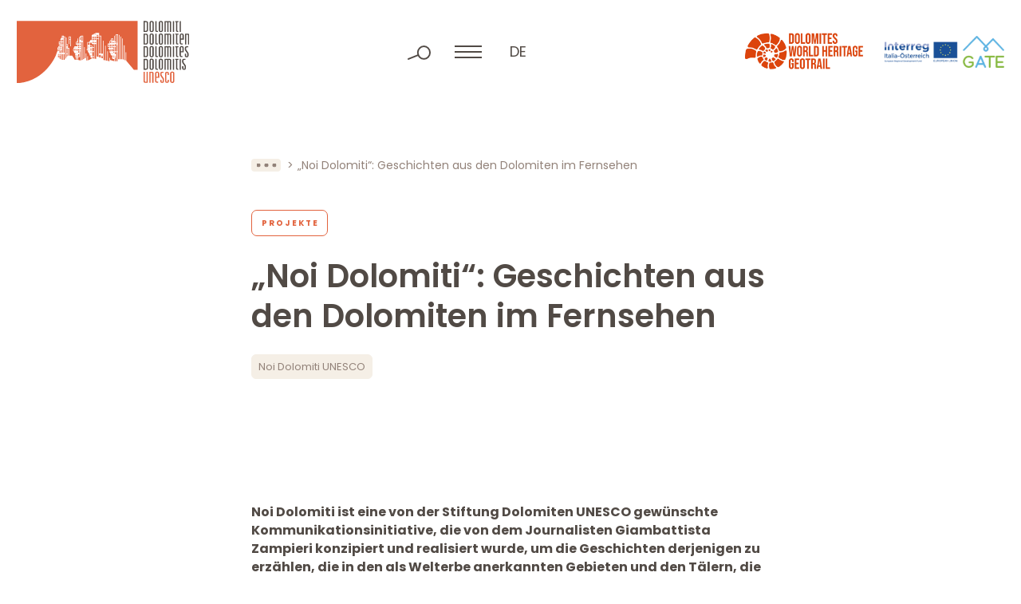

--- FILE ---
content_type: text/html; charset=UTF-8
request_url: https://www.dolomitiunesco.info/de/aktivitaeten/noi-dolomiti-unesco
body_size: 10627
content:
<!DOCTYPE html>
<html lang="de-DE" class="no-js">
<head>
	<meta http-equiv="Content-Type" content="text/html; charset=utf-8" />
	<meta name="viewport" content="width=device-width,initial-scale=1" />
	<meta name="format-detection" content="telephone=no" />
	<meta name='robots' content='index, follow, max-image-preview:large, max-snippet:-1, max-video-preview:-1' />
<link rel="alternate" hreflang="en" href="https://www.dolomitiunesco.info/en/activities/noi-dolomiti-unesco" />
<link rel="alternate" hreflang="de" href="https://www.dolomitiunesco.info/de/aktivitaeten/noi-dolomiti-unesco" />
<link rel="alternate" hreflang="it" href="https://www.dolomitiunesco.info/attivita/noi-dolomiti-unesco" />
<link rel="alternate" hreflang="x-default" href="https://www.dolomitiunesco.info/attivita/noi-dolomiti-unesco" />

	<!-- This site is optimized with the Yoast SEO plugin v26.1.1 - https://yoast.com/wordpress/plugins/seo/ -->
	<title>Noi Dolomiti UNESCO: Geschichten aus den Dolomiten im Fernsehen</title>
	<meta name="description" content="Noi Dolomiti UNESCO ist eine Webserie, um die Geschichten derjenigen zu erzählen, die in den Dolomiten leben und arbeiten." />
	<meta property="og:locale" content="de_DE" />
	<meta property="og:type" content="article" />
	<meta property="og:title" content="Noi Dolomiti UNESCO: Geschichten aus den Dolomiten im Fernsehen" />
	<meta property="og:description" content="Noi Dolomiti UNESCO ist eine Webserie, um die Geschichten derjenigen zu erzählen, die in den Dolomiten leben und arbeiten." />
	<meta property="og:url" content="https://www.dolomitiunesco.info/de/aktivitaeten/noi-dolomiti-unesco" />
	<meta property="og:site_name" content="Dolomiten UNESCO Welterbe" />
	<meta property="article:modified_time" content="2025-10-15T09:17:29+00:00" />
	<meta property="og:image" content="https://www.dolomitiunesco.info/wp-content/uploads/2018/08/noi-dolomiti-unesco.jpg" />
	<meta property="og:image:width" content="2250" />
	<meta property="og:image:height" content="1130" />
	<meta property="og:image:type" content="image/jpeg" />
	<meta name="twitter:card" content="summary_large_image" />
	<meta name="twitter:label1" content="Geschätzte Lesezeit" />
	<meta name="twitter:data1" content="7 Minuten" />
	<script type="application/ld+json" class="yoast-schema-graph">{"@context":"https://schema.org","@graph":[{"@type":"WebPage","@id":"https://www.dolomitiunesco.info/de/aktivitaeten/noi-dolomiti-unesco","url":"https://www.dolomitiunesco.info/de/aktivitaeten/noi-dolomiti-unesco","name":"Noi Dolomiti UNESCO: Geschichten aus den Dolomiten im Fernsehen","isPartOf":{"@id":"https://www.dolomitiunesco.info/de#website"},"primaryImageOfPage":{"@id":"https://www.dolomitiunesco.info/de/aktivitaeten/noi-dolomiti-unesco#primaryimage"},"image":{"@id":"https://www.dolomitiunesco.info/de/aktivitaeten/noi-dolomiti-unesco#primaryimage"},"thumbnailUrl":"https://www.dolomitiunesco.info/wp-content/uploads/2018/08/noi-dolomiti-unesco.jpg","datePublished":"2018-08-09T11:31:35+00:00","dateModified":"2025-10-15T09:17:29+00:00","description":"Noi Dolomiti UNESCO ist eine Webserie, um die Geschichten derjenigen zu erzählen, die in den Dolomiten leben und arbeiten.","breadcrumb":{"@id":"https://www.dolomitiunesco.info/de/aktivitaeten/noi-dolomiti-unesco#breadcrumb"},"inLanguage":"de","potentialAction":[{"@type":"ReadAction","target":["https://www.dolomitiunesco.info/de/aktivitaeten/noi-dolomiti-unesco"]}]},{"@type":"ImageObject","inLanguage":"de","@id":"https://www.dolomitiunesco.info/de/aktivitaeten/noi-dolomiti-unesco#primaryimage","url":"https://www.dolomitiunesco.info/wp-content/uploads/2018/08/noi-dolomiti-unesco.jpg","contentUrl":"https://www.dolomitiunesco.info/wp-content/uploads/2018/08/noi-dolomiti-unesco.jpg","width":2250,"height":1130,"caption":"Der Journalist Giambattista Zampieri und der Glaziologe Jacopo"},{"@type":"BreadcrumbList","@id":"https://www.dolomitiunesco.info/de/aktivitaeten/noi-dolomiti-unesco#breadcrumb","itemListElement":[{"@type":"ListItem","position":1,"name":"Home","item":"https://www.dolomitiunesco.info/de"},{"@type":"ListItem","position":2,"name":"Aktivitäten","item":"https://www.dolomitiunesco.info/de/aktivitaeten"},{"@type":"ListItem","position":3,"name":"„Noi Dolomiti“: Geschichten aus den Dolomiten im Fernsehen"}]},{"@type":"WebSite","@id":"https://www.dolomitiunesco.info/de#website","url":"https://www.dolomitiunesco.info/de","name":"Dolomiten UNESCO Welterbe","description":"Offizielle Webseite des Dolomiten UNESCO Welterbes","potentialAction":[{"@type":"SearchAction","target":{"@type":"EntryPoint","urlTemplate":"https://www.dolomitiunesco.info/de?s={search_term_string}"},"query-input":{"@type":"PropertyValueSpecification","valueRequired":true,"valueName":"search_term_string"}}],"inLanguage":"de"}]}</script>
	<!-- / Yoast SEO plugin. -->


<style id='classic-theme-styles-inline-css' type='text/css'>
/*! This file is auto-generated */
.wp-block-button__link{color:#fff;background-color:#32373c;border-radius:9999px;box-shadow:none;text-decoration:none;padding:calc(.667em + 2px) calc(1.333em + 2px);font-size:1.125em}.wp-block-file__button{background:#32373c;color:#fff;text-decoration:none}
</style>
<link rel='stylesheet' id='cooke_madeincima_main-css' href='https://www.dolomitiunesco.info/wp-content/plugins/cookie-madeincima/cookie-madeincima.css?ver=6.8.3' type='text/css' media='all' />
<link rel='stylesheet' id='flickity-css-css' href='https://www.dolomitiunesco.info/wp-content/themes/dolomitiunesco/css/vendors/flickity.min.css?ver=1761727367' type='text/css' media='all' />
<link rel='stylesheet' id='fancybox-style-css' href='https://www.dolomitiunesco.info/wp-content/themes/dolomitiunesco/css/vendors/jquery.fancybox.min.css?ver=1761727367' type='text/css' media='all' />
<link rel='stylesheet' id='style-css' href='https://www.dolomitiunesco.info/wp-content/themes/dolomitiunesco/style.css?ver=1761727367' type='text/css' media='all' />
<script type="text/javascript" id="wpml-cookie-js-extra">
/* <![CDATA[ */
var wpml_cookies = {"wp-wpml_current_language":{"value":"de","expires":1,"path":"\/"}};
var wpml_cookies = {"wp-wpml_current_language":{"value":"de","expires":1,"path":"\/"}};
/* ]]> */
</script>
<script type="text/javascript" src="https://www.dolomitiunesco.info/wp-content/plugins/sitepress-multilingual-cms/res/js/cookies/language-cookie.js?ver=482900" id="wpml-cookie-js" defer="defer" data-wp-strategy="defer"></script>
<script type="text/javascript" src="https://www.dolomitiunesco.info/wp-content/themes/dolomitiunesco/js/jquery.min.js?ver=1761727367" id="jquery-js"></script>
<script type="text/javascript" id="cookie_madeincima_main-js-extra">
/* <![CDATA[ */
var config = {"currentPolicyVersion":"0cbec5a7d63f373d97c3","cookieUserUniqueID":"610a8906799ba9e83e5e","cookieName":"cm_cookie_dolomiti-patrimonio-mondiale-unesco","cookieUrlSite":"https:\/\/www.dolomitiunesco.info","cookieAjaxEndpoint":"https:\/\/www.dolomitiunesco.info\/wp-admin\/admin-ajax.php","cookieAjaxPrintFunction":"mc_print_cookie_notice_preferences","cookiePrivacyUrl":"","cookiePosition":"top","cookieActivation":"a","cookieMainContainerClasses":"","cookieBodyClasses":"","cookieOnlyTech":"1","cookieSiteMode":"live","cookieTracker":"matomo","cookieErrorMessage":"This content is disabled because you didn't authorize cookies.","cookieDefaultLanguage":"it","cookieCurrentLanguage":"de","cookieCatGranulari":"","cookieUserPreferencesNonce":"413dc3e40a"};
var cm_cookies_map = {"629":{"script_id":"629","event":"mic_activator_prima_parte","monitor_id":"","cookies":{"630":{"status":true},"665":{"status":true}}},"614":{"script_id":"614","event":"mic_activator_youtube_no_cookie","monitor_id":"","cookies":{"635":{"status":true}}},"696":{"script_id":"696","event":"mic_activator_prima_parte","monitor_id":"","cookies":{"697":{"status":true},"732":{"status":true}}},"681":{"script_id":"681","event":"mic_activator_youtube_no_cookie","monitor_id":"","cookies":{"702":{"status":true}}},"562":{"script_id":"562","event":"mic_activator_prima_parte","monitor_id":"","cookies":{"563":{"status":true},"598":{"status":true}}},"547":{"script_id":"547","event":"mic_activator_youtube_no_cookie","monitor_id":"","cookies":{"568":{"status":true}}}};
var cm_cookies_hashed = ["a0e5ac914c2fe5ef306085f5221d2de0"];
/* ]]> */
</script>
<script type="text/javascript" src="https://www.dolomitiunesco.info/wp-content/plugins/cookie-madeincima/cookie-madeincima.jquery.js?ver=6.8.3" id="cookie_madeincima_main-js"></script>
<link rel="https://api.w.org/" href="https://www.dolomitiunesco.info/de/wp-json/" /><link rel="alternate" title="oEmbed (JSON)" type="application/json+oembed" href="https://www.dolomitiunesco.info/de/wp-json/oembed/1.0/embed?url=https%3A%2F%2Fwww.dolomitiunesco.info%2Fde%2Faktivitaeten%2Fnoi-dolomiti-unesco" />
<link rel="alternate" title="oEmbed (XML)" type="text/xml+oembed" href="https://www.dolomitiunesco.info/de/wp-json/oembed/1.0/embed?url=https%3A%2F%2Fwww.dolomitiunesco.info%2Fde%2Faktivitaeten%2Fnoi-dolomiti-unesco&#038;format=xml" />
<meta name="theme-color" content="#E2633E"><link rel="icon" href="https://www.dolomitiunesco.info/wp-content/uploads/2022/03/cropped-Dolomitiunesco-favicon-32x32.jpg" sizes="32x32" />
<link rel="icon" href="https://www.dolomitiunesco.info/wp-content/uploads/2022/03/cropped-Dolomitiunesco-favicon-192x192.jpg" sizes="192x192" />
<link rel="apple-touch-icon" href="https://www.dolomitiunesco.info/wp-content/uploads/2022/03/cropped-Dolomitiunesco-favicon-180x180.jpg" />
<meta name="msapplication-TileImage" content="https://www.dolomitiunesco.info/wp-content/uploads/2022/03/cropped-Dolomitiunesco-favicon-270x270.jpg" />
</head>
<body class="wp-singular activity-template-default single single-activity postid-18094 wp-theme-dolomitiunesco lang-de">
	<ul class="screenreader-menu">
		<li><a href="#main-menu">Zum Hauptmenü</a></li>
		<li><a href="#main">Zum Hauptinhalt</a></li>
	</ul>
	<header class="header">
		<div class="inner">
			<div class="logo-container">
									<a class="logo logo-header" href="https://www.dolomitiunesco.info/de" rel="home">Dolomiten UNESCO Welterbe</a>
							</div>
			<div class="menu-tools-container">
				<div class="search-container">
					<span class="search-trigger"></span>
					<span class="search-close"></span>
					<form role="search" method="get" id="searchform" class="searchform" action="https://www.dolomitiunesco.info/de">
				<div>
					<label class="screen-reader-text" for="s">Suche nach:</label>
					<input type="text" value="" name="s" id="s" />
					<input type="submit" id="searchsubmit" value="Suchen" />
				</div>
			</form>				</div>
				<span class="menu-trigger icon-hamburger">
					<span class="icon">Menü</span>
				</span>
				<div class="menu-container">				
					<div class="inner-menu-container">
													<div class="menu-container-top">
								<nav id="main-menu" class="main-menu"><ul id="menu-main-menu-de" class="menu"><li id="menu-item-24448" class="menu-item menu-item-type-custom menu-item-object-custom menu-item-home menu-item-24448"><a title="Home" href="https://www.dolomitiunesco.info/de">Home</a></li>
<li id="menu-item-24449" class="menu-item menu-item-type-post_type menu-item-object-page menu-item-has-children menu-item-24449"><a title="Dolomiten UNESCO Welterbe" href="https://www.dolomitiunesco.info/de/dolomiten-unesco-welterbe">Dolomiten UNESCO Welterbe</a>
<ul class="sub-menu">
	<li id="menu-item-24450" class="menu-item menu-item-type-post_type menu-item-object-page menu-item-24450"><a title="Dolomiten UNESCO Welterbe" href="https://www.dolomitiunesco.info/de/dolomiten-unesco-welterbe">Dolomiten UNESCO Welterbe</a></li>
	<li id="menu-item-24453" class="menu-item menu-item-type-post_type menu-item-object-page menu-item-24453"><a title="Die neun Dolomiten-Teilgebiete" href="https://www.dolomitiunesco.info/de/dolomiten-unesco-welterbe/die-neun-dolomiten-teilgebiete">Die neun Dolomiten-Teilgebiete</a></li>
	<li id="menu-item-24452" class="menu-item menu-item-type-post_type menu-item-object-page menu-item-24452"><a title="Außergewöhnliche universelle Werte" href="https://www.dolomitiunesco.info/de/dolomiten-unesco-welterbe/aussergewoehnliche-universelle-werte">Außergewöhnliche universelle Werte</a></li>
	<li id="menu-item-24454" class="menu-item menu-item-type-post_type menu-item-object-page menu-item-24454"><a title="Die Verwaltung des Welterbes" href="https://www.dolomitiunesco.info/de/dolomiten-unesco-welterbe/die-verwaltung-des-welterbes">Die Verwaltung des Welterbes</a></li><li class="btn-backward-container"><span class="btn btn-backward btn-0"></span></li></ul>
</li>
<li id="menu-item-24455" class="menu-item menu-item-type-post_type menu-item-object-page menu-item-has-children menu-item-24455"><a title="Die Stiftung Dolomiten UNESCO" href="https://www.dolomitiunesco.info/de/die-stiftung-dolomiten-unesco">Die Stiftung Dolomiten UNESCO</a>
<ul class="sub-menu">
	<li id="menu-item-24456" class="menu-item menu-item-type-post_type menu-item-object-page menu-item-24456"><a title="Die Stiftung Dolomiten UNESCO" href="https://www.dolomitiunesco.info/de/die-stiftung-dolomiten-unesco">Die Stiftung Dolomiten UNESCO</a></li>
	<li id="menu-item-24457" class="menu-item menu-item-type-post_type menu-item-object-page menu-item-24457"><a title="Funktionelle Netzwerke" href="https://www.dolomitiunesco.info/de/die-stiftung-dolomiten-unesco/funktionelle-netzwerke">Funktionelle Netzwerke</a></li>
	<li id="menu-item-24459" class="menu-item menu-item-type-post_type menu-item-object-page menu-item-24459"><a title="Versammlung der Fördermitglieder" href="https://www.dolomitiunesco.info/de/die-stiftung-dolomiten-unesco/versammlung-der-foerdermitglieder">Versammlung der Fördermitglieder</a></li>
	<li id="menu-item-24458" class="menu-item menu-item-type-post_type menu-item-object-page menu-item-24458"><a title="Satzung" href="https://www.dolomitiunesco.info/de/die-stiftung-dolomiten-unesco/satzung">Satzung</a></li>
	<li id="menu-item-24460" class="menu-item menu-item-type-post_type menu-item-object-page menu-item-24460"><a title="Transparente Verwaltung" href="https://www.dolomitiunesco.info/de/transparent-management">Transparente Verwaltung</a></li><li class="btn-backward-container"><span class="btn btn-backward btn-0"></span></li></ul>
</li>
<li id="menu-item-24461" class="menu-item menu-item-type-post_type_archive menu-item-object-activity current-menu-item menu-item-24461"><a title="Aktivitäten" href="https://www.dolomitiunesco.info/de/aktivitaeten" aria-current="page">Aktivitäten</a></li>
</ul></nav>							</div>
												<div class="menus-container-bottom">
															<div class="main-menu-secondary-container single-menu-container">
									<nav id="main-menu-secondary69675b0867444" class="main-menu-secondary"><ul id="menu-main-menu-secondario-de" class="menu"><li id="menu-item-24485" class="menu-item menu-item-type-post_type menu-item-object-page menu-item-24485"><a href="https://www.dolomitiunesco.info/de/die-marke-dolomiten-unesco-welterbe" title="Marke Dolomiten UNESCO">Marke Dolomiten UNESCO</a></li>
<li id="menu-item-24486" class="menu-item menu-item-type-post_type_archive menu-item-object-rassegna_stampa menu-item-24486"><a href="https://www.dolomitiunesco.info/de/pressespiegel" title="Pressespiegel">Pressespiegel</a></li>
<li id="menu-item-24487" class="menu-item menu-item-type-taxonomy menu-item-object-category_activity menu-item-24487"><a href="https://www.dolomitiunesco.info/de/aktivitaeten/kategorie/forschung-und-studien" title="Forschung">Forschung</a></li>
<li id="menu-item-24641" class="menu-item menu-item-type-post_type menu-item-object-page menu-item-24641"><a href="https://www.dolomitiunesco.info/de/dokumente" title="Dokumente">Dokumente</a></li>
<li id="menu-item-24488" class="menu-item menu-item-type-custom menu-item-object-custom menu-item-24488"><a href="https://www.visitdolomites.com/?lang=de" title="Visitdolomites">Visitdolomites</a></li>
<li class="menu-item menu-item-type-custom menu-item-object-custom"><a href="https://dolomitesgeotrail.com/de/home-page-de/" target="_blank">Dolomites World Heritage Geotrail</a></li></ul></nav>								</div>
													</div>
					</div>
				</div>
				<div class="home-trigger"><a href="https://www.dolomitiunesco.info/de">home</a></div>
								<nav class="language-switcher lang-dropdown dropdown">
					<span class="lang-dropdown-trigger dropdown-trigger">de</span>					<ul class="header-langs lang-dropdown-list dropdown-list">
						<li><a href="https://www.dolomitiunesco.info/en/activities/noi-dolomiti-unesco">en</a></li><li><a href="https://www.dolomitiunesco.info/attivita/noi-dolomiti-unesco">it</a></li>					</ul>
				</nav>
						</div>
			<div class="loghi-container">
										<a class="additional-logo-container additional-logo-container-with-menu-item" href="https://dolomitesgeotrail.com/de/home-page-de/" target="_blank">
					<picture class="image-container"><source srcset="https://www.dolomitiunesco.info/wp-content/uploads/2023/05/logo-dolomiti-geotrail.webp" type="image/webp"><img src="https://www.dolomitiunesco.info/wp-content/uploads/2023/05/logo-dolomiti-geotrail.png" class="attachment-full size-full" alt="logo-dolomiti-geotrail" loading="lazy" decoding="async" /></picture>						</a>
											<a class="additional-logo-container" href="http://gateproject.dolomitiunesco.info/" target="_blank">
					<picture class="image-container"><source srcset="https://www.dolomitiunesco.info/wp-content/uploads/2022/03/logo-interreg-gate.webp" type="image/webp"><img src="https://www.dolomitiunesco.info/wp-content/uploads/2022/03/logo-interreg-gate.png" class="attachment-full size-full" alt="interreg gate" loading="lazy" decoding="async" /></picture>						</a>
								</div>
		</div>
	</header>	<main id="main" class="main">
		<div class="main-content">			
						<div class="content content-default">
					<div class="block block-block_breadcrumbs">
		<div class="inner">
			<nav class="breadcrumb" role="navigation">
				<ul><!-- Breadcrumb NavXT 7.4.1 -->
<li class="breadcrumb-trigger"></li><li class="breadcrumb-home"><a href="https://www.dolomitiunesco.info/de">Home</a></li><li><a href="https://www.dolomitiunesco.info/de/aktivitaeten">Aktivitäten</a></li><li class="breadcrumb-current"><span>„Noi Dolomiti“: Geschichten aus den Dolomiten im Fernsehen</span></li></ul>
			</nav>
		</div>
	</div>
<div class="block block-main_title_container with_categories with_tags past-event">
	<div class="inner">
					<div class="categories-container">
									<a href="https://www.dolomitiunesco.info/de/aktivitaeten/kategorie/projekte" class="btn btn-3 active single-category">Projekte</a>
							</div>
				<h1 class="main-title title-45">„Noi Dolomiti“: Geschichten aus den Dolomiten im Fernsehen</h1>
					<div class="categories-container">
									<a href="https://www.dolomitiunesco.info/de/aktivitaeten/tag/noi-dolomiti-unesco" class="btn btn-4 active single-tag">Noi Dolomiti UNESCO</a>
							</div>
			</div>
</div>
	<div class="block block-block_testo">
		<div class="inner">
							<div class="text-container">
					<p style="text-align: left;"><strong>Noi Dolomiti ist eine von der Stiftung Dolomiten UNESCO gewünschte Kommunikationsinitiative, die von dem Journalisten Giambattista Zampieri konzipiert und realisiert wurde, um die Geschichten derjenigen zu erzählen, die in den als Welterbe anerkannten Gebieten und den Tälern, die sie verbinden, leben und arbeiten. Die Episoden jeder Staffel – seit 2019 wurden 8 Staffeln mit insgesamt mehr als 350 Berichten produziert – wurden während der Sommermonate auf den wichtigsten lokalen Fernsehsendern ausgestrahlt und stehen auf dem <a href="https://www.youtube.com/channel/UCz8O1t10FwDOt7UIBNcgDRg" target="_blank" rel="noopener">YouTube-Kanal</a> der Stiftung Dolomiten UNESCO zur Verfügung.</strong></p>
<img fetchpriority="high" decoding="async" width="2250" height="1130" class="alignnone size-full wp-image-23126" src="https://www.dolomitiunesco.info/wp-content/uploads/2018/08/noi-dolomiti-unesco.jpg" alt="the team behind &quot;we are the UNESCO Dolomites&quot;" srcset="https://www.dolomitiunesco.info/wp-content/uploads/2018/08/noi-dolomiti-unesco.jpg 2250w, https://www.dolomitiunesco.info/wp-content/uploads/2018/08/noi-dolomiti-unesco-575x290.jpg 575w" sizes="(max-width: 2250px) 100vw, 2250px" />
<h3 style="text-align: left;"><strong>Die Stimmen und Gesichter der Menschen in den Dolomiten</strong></h3>
<p style="text-align: left;">Die Berichte von Noi Dolomiti haben einen optimistischen, konstruktiven Ansatz, zielen aber nicht so sehr darauf ab, die Schönheit der Landschaft des Gebietes zu zeigen oder eine „Hochglanz“-Wirklichkeit zu beschreiben. Vielmehr sollen sie journalistisch erzählen, wie die Menschen manchmal „dank“, manchmal „trotz“, manchmal einfach „mit“ den Dolomiten leben: von den Hüttenwirten bis zu den von der Stiftung vernetzten Erzeugern und Landwirten, von den Studenten bis zu den kulturellen Animateuren, von den Reiseveranstaltern bis zu den öffentlichen Verwaltern und Parkleitern, aber auch einfache Bürger und Bürgerinnen der Dolomiten und all jenen, die eine Geschichte oder Lebens- und Arbeitserfahrungen im Einklang mit den Werten zu berichten haben, die zur Anerkennung durch die UNESCO geführt haben. Natürlich finden auch die zahlreichen Aktivitäten der Stiftung in der Region ihren Platz.</p>
<h3 style="text-align: left;"><strong>Ein „Wir“, das alle einschließt und die Täler miteinander verbindet</strong></h3>
<p style="text-align: left;">Das Zielpublikum ist eher innerhalb als außerhalb des Welterbes angesiedelt: Es geht darum, die Protagonisten eines einzigartigen und einheitlichen, aber in Bezug auf seine administrativen, wirtschaftlichen, sozialen und sprachlichen Merkmale stark differenzierten Kontexts in einen ideellen und konkreten Dialog miteinander zu bringen. Das ungeschönte Hervorheben von Unterschieden, aber auch des Verbindenden kann der Schlüssel zu einem umfassenden und gemeinsamen Bewusstsein für das Leben in einer Welterbestätte sein. Ein bemerkenswertes Beispiel sind die Landwirte, die durch den Austausch über ihre Produkte, die Schwierigkeiten, auf die sie stoßen, und die Rolle, die sie in den verschiedenen Realitäten spielen, Anstöße für einen Dialog und ein gemeinsames Vorgehen finden – selbst in sehr differenzierten Kontexten. Das Gleiche gilt für Tourismusakteure: Die Vernetzung der verschiedenen Arten der Steuerung von Strömen kann beispielsweise ein Anreiz sein, um zu versuchen, Gegensätze oder Gemeinsamkeiten zu überwinden. Dies ist ein ehrgeiziges Ziel, das die Stiftung schon immer nach dem Bottom-up-Ansatz verfolgt hat: Schließlich ist die Erfahrung von Noi Dolomiti nichts anderes als die Fortsetzung des partizipativen Prozesses, der zur Erarbeitung der <a href="https://www.dolomitiunesco.info/de/aktivitaeten/die-gemeinsame-fuehrungsstrategie" target="_blank" rel="noopener">Gemeinsamen Führungsstrategie</a> geführt hat, mit anderen Mitteln.</p>
<h3 style="text-align: left;"><strong>Über die Realisierung der Kampagne</strong></h3>
<p style="text-align: left;">Die Idee zum Projekt Noi Dolomiti hatte Journalist Giambattista Zampieri, der die Videos mit dem Rucksack auf der Schulter, einem Mikrofon in der Hand und einer einzigen Videokamera auch selbst realisiert. Die Herangehensweise ist journalistisch und gerade deshalb essentiell und direkt: Die märchenhaften Landschaften der Dolomiten bereichern das Gesamtbild der Sendung, aber im Mittelpunkt stehen immer die Geschichten derer, die sie bewohnen und sich täglich den Chancen, Schwierigkeiten und Herausforderungen des Lebens in der Höhe stellen.</p>
<h3 style="text-align: left;"><strong>Die 8 Staffeln:</strong></h3>
				</div>
					</div>
	</div>
	<div class="block block-block_video">
		<div class="inner">
			<a class="video-link" data-fancybox="" href="https://www.youtube.com/watch?v=0LOxDfEl1qQ&list=PLbdE7_fl1iZ6cZKx03aQwXgpUfHNqRPzZ">
				<picture class="image-container"><source srcset="https://www.dolomitiunesco.info/wp-content/uploads/2025/07/vivereinrfugio-carducci-1.webp" type="image/webp"><img src="https://www.dolomitiunesco.info/wp-content/uploads/2025/07/vivereinrfugio-carducci-1.jpg" class="attachment-full size-full" alt="Noi Dolomiti" loading="lazy" decoding="async" srcset="https://www.dolomitiunesco.info/wp-content/uploads/2025/07/vivereinrfugio-carducci-1.jpg 2250w, https://www.dolomitiunesco.info/wp-content/uploads/2025/07/vivereinrfugio-carducci-1-575x290.jpg 575w" sizes="(max-width: 2250px) 100vw, 2250px" /></picture>				<span class="play-video">Video abspielen</span>
			</a>
		</div>
	</div>
	<div class="block block-block_video">
		<div class="inner">
			<a class="video-link" data-fancybox="" href="https://www.youtube.com/watch?v=SEDwYOpXMAI&list=PLbdE7_fl1iZ6M9YM45p32_qL2OL405RMB">
				<picture class="image-container"><source srcset="https://www.dolomitiunesco.info/wp-content/uploads/2018/08/noi-dolomiti-2024.webp" type="image/webp"><img src="https://www.dolomitiunesco.info/wp-content/uploads/2018/08/noi-dolomiti-2024.jpg" class="attachment-full size-full" alt="Noi Dolomiti 2024" loading="lazy" decoding="async" srcset="https://www.dolomitiunesco.info/wp-content/uploads/2018/08/noi-dolomiti-2024.jpg 2250w, https://www.dolomitiunesco.info/wp-content/uploads/2018/08/noi-dolomiti-2024-575x290.jpg 575w" sizes="(max-width: 2250px) 100vw, 2250px" /></picture>				<span class="play-video">Video abspielen</span>
			</a>
		</div>
	</div>
	<div class="block block-block_video">
		<div class="inner">
			<a class="video-link" data-fancybox="" href="https://www.youtube.com/watch?v=8DoaaAqbS7Q&list=PLbdE7_fl1iZ4nu4Y_iaUfq9CuMRww3sDA&index=1">
				<picture class="image-container"><source srcset="https://www.dolomitiunesco.info/wp-content/uploads/2018/08/val-ambiez.webp" type="image/webp"><img src="https://www.dolomitiunesco.info/wp-content/uploads/2018/08/val-ambiez.jpg" class="attachment-full size-full" alt="Geotrekking in Val d&#039;Ambiez nelle Dolomiti di Brenta" loading="lazy" decoding="async" srcset="https://www.dolomitiunesco.info/wp-content/uploads/2018/08/val-ambiez.jpg 2250w, https://www.dolomitiunesco.info/wp-content/uploads/2018/08/val-ambiez-575x290.jpg 575w" sizes="(max-width: 2250px) 100vw, 2250px" /></picture>				<span class="play-video">Video abspielen</span>
			</a>
		</div>
	</div>
	<div class="block block-block_video">
		<div class="inner">
			<a class="video-link" data-fancybox="" href="https://www.youtube.com/watch?v=athczUxWOqo&list=PLbdE7_fl1iZ6x_8cly-Acv1Lp9ZkX-bKc">
				<picture class="image-container"><source srcset="https://www.dolomitiunesco.info/wp-content/uploads/2023/03/rifugio-scarpa-gurekian.webp" type="image/webp"><img src="https://www.dolomitiunesco.info/wp-content/uploads/2023/03/rifugio-scarpa-gurekian.jpeg" class="attachment-full size-full" alt="Schutzütte Rifugio Scarpa Gurekian, Interview mit den Betreibern" loading="lazy" decoding="async" srcset="https://www.dolomitiunesco.info/wp-content/uploads/2023/03/rifugio-scarpa-gurekian.jpeg 2250w, https://www.dolomitiunesco.info/wp-content/uploads/2023/03/rifugio-scarpa-gurekian-575x290.jpeg 575w" sizes="(max-width: 2250px) 100vw, 2250px" /></picture>				<span class="play-video">Video abspielen</span>
			</a>
		</div>
	</div>
	<div class="block block-block_video">
		<div class="inner">
			<a class="video-link" data-fancybox="" href="https://www.youtube.com/watch?v=nKNc7F_N4cg&list=PLbdE7_fl1iZ66EbBm35bABL46FOmOL9pv">
				<picture class="image-container"><source srcset="https://www.dolomitiunesco.info/wp-content/uploads/2018/08/rifugio-alimonta-noi-dolomiti-unesco.webp" type="image/webp"><img src="https://www.dolomitiunesco.info/wp-content/uploads/2018/08/rifugio-alimonta-noi-dolomiti-unesco.jpg" class="attachment-full size-full" alt="rifugio-alimonta-noi-dolomiti-unesco" loading="lazy" decoding="async" srcset="https://www.dolomitiunesco.info/wp-content/uploads/2018/08/rifugio-alimonta-noi-dolomiti-unesco.jpg 2250w, https://www.dolomitiunesco.info/wp-content/uploads/2018/08/rifugio-alimonta-noi-dolomiti-unesco-575x290.jpg 575w" sizes="(max-width: 2250px) 100vw, 2250px" /></picture>				<span class="play-video">Video abspielen</span>
			</a>
		</div>
	</div>
	<div class="block block-block_video">
		<div class="inner">
			<a class="video-link" data-fancybox="" href="https://www.youtube.com/watch?v=cUeB2hJ8tSk&list=PLbdE7_fl1iZ5dzTSD67o4A3i5gRXuDftP">
				<picture class="image-container"><source srcset="https://www.dolomitiunesco.info/wp-content/uploads/2018/08/campo-sentieri-noi-dolomiti-unesco.webp" type="image/webp"><img src="https://www.dolomitiunesco.info/wp-content/uploads/2018/08/campo-sentieri-noi-dolomiti-unesco.jpg" class="attachment-full size-full" alt="Il campo sentieri organizzato nelle Dolomiti Patrimonio Mondiale" loading="lazy" decoding="async" srcset="https://www.dolomitiunesco.info/wp-content/uploads/2018/08/campo-sentieri-noi-dolomiti-unesco.jpg 2250w, https://www.dolomitiunesco.info/wp-content/uploads/2018/08/campo-sentieri-noi-dolomiti-unesco-575x290.jpg 575w" sizes="(max-width: 2250px) 100vw, 2250px" /></picture>				<span class="play-video">Video abspielen</span>
			</a>
		</div>
	</div>
	<div class="block block-block_video">
		<div class="inner">
			<a class="video-link" data-fancybox="" href="https://www.youtube.com/watch?v=Ts7-EEWYS_M&list=PLbdE7_fl1iZ4OhgK6I_PPYuGGCqmnKMJA">
				<picture class="image-container"><source srcset="https://www.dolomitiunesco.info/wp-content/uploads/2018/08/agriturismo-dalaip-noi-dolomiti-unesco.webp" type="image/webp"><img src="https://www.dolomitiunesco.info/wp-content/uploads/2018/08/agriturismo-dalaip-noi-dolomiti-unesco.jpg" class="attachment-full size-full" alt="agriturismo-dalaip-noi-dolomiti-unesco" loading="lazy" decoding="async" srcset="https://www.dolomitiunesco.info/wp-content/uploads/2018/08/agriturismo-dalaip-noi-dolomiti-unesco.jpg 2250w, https://www.dolomitiunesco.info/wp-content/uploads/2018/08/agriturismo-dalaip-noi-dolomiti-unesco-575x290.jpg 575w" sizes="(max-width: 2250px) 100vw, 2250px" /></picture>				<span class="play-video">Video abspielen</span>
			</a>
		</div>
	</div>
					<div class="block block-block_post_date">
						<div class="inner">
							<time class="item-date" datetime="2018-08-09">Veröffentlicht am 09.08.2018</time>
						</div>
					</div>
							</div>
		</div>
	</main>
		<div class="footer-container">
				<div class="pre-footer-ctas">
		<div class="inner">
								<div class="single-cta-container background-2">
						<a href="https://www.dolomitiunesco.info/de/newsletter" target="_self" class="btn btn-1"><span class="btn-span">Newsletter abonnieren</span></a>					</div>
									<div class="single-cta-container background-1">
						<a href="https://www.dolomitiunesco.info/de/die-stiftung-dolomiten-unesco/versammlung-der-foerdermitglieder#werden-sie-foerdermitglied" target="_self" class="btn btn-2"><span class="btn-span">Fördermitglied werden</span></a>					</div>
						</div>
	</div>
			<footer class="footer">
				<div class="inner">
					<div class="column contacts column-1">
												<span class="logo logo-footer">Dolomiten UNESCO Welterbe</span>
													<div class="contact-blocks-container">
																	<h2 class="title-18 copyright contact-block">Fondazione Dolomiti<br />
Dolomiten Dolomites<br />
Dolomitis UNESCO</h2>
																		<div class="contact-block">
																									<span class="single-contact">Loc. Acquabona, 30 </span>
																												<span class="single-contact">Cortina d’Ampezzo (BL)</span>
																												<span class="single-contact">C.F. 93044760259</span>
																												<span class="single-contact">P.IVA 01111150254</span>
																								</div>
																			<div class="contact-block">
																									<span class="single-contact">Tel. +39 0436 867395</span>
																												<span class="single-contact">Fax +39 0436 876556</span>
																												<span class="single-contact"><a href="mailto:info@dolomitiunesco.info">info@dolomitiunesco.info</a></span>
																												<span class="single-contact"><a href="mailto:fondazione.dolomitiunesco@pec.it">fondazione.dolomitiunesco@pec.it</a></span>
																								</div>
																</div>
											</div>
											<div class="column contributors column-2">
															<h2 class="title-10 column-title">Mit dem Beitrag von</h2>
														<ul class="contributor-list">
																		<li class="single-contributor-container">
											<figure class="single-contributor">
												<picture class="image-container"><source srcset="https://www.dolomitiunesco.info/wp-content/uploads/2022/02/logo-mibact.webp" type="image/webp"><img src="https://www.dolomitiunesco.info/wp-content/uploads/2022/02/logo-mibact.png" class="attachment-full size-full" alt="logo-mibact" loading="lazy" decoding="async" /></picture>													<figcaption>
														<p>Legge 20 febbraio 2006, n. 77 “Misure speciali di tutela e fruizione dei siti italiani di interesse culturale, paesaggistico e ambientale, inseriti nella lista del “patrimonio mondiale”, posti sotto la tutela dell’UNESCO”</p>
													</figcaption>
																							</figure>
										</li>
																			<li class="single-contributor-container">
											<figure class="single-contributor">
												<picture class="image-container"><source srcset="https://www.dolomitiunesco.info/wp-content/uploads/2022/02/logo-fondo-comuni-confinanti.webp" type="image/webp"><img src="https://www.dolomitiunesco.info/wp-content/uploads/2022/02/logo-fondo-comuni-confinanti.png" class="attachment-full size-full" alt="logo-fondo-comuni-confinanti" loading="lazy" decoding="async" /></picture>													<figcaption>
														<p>Legge 23 dicembre 2009, n.191 e s.m.i. nell’ambito del progetto di “Valorizzazione del territorio attraverso azioni di gestione e comunicazione integrata del WHS Dolomiti UNESCO</p>
													</figcaption>
																							</figure>
										</li>
																</ul>
						</div>
											<div class="column social column-3">
							<h2 class="title-10 column-title">In den sozialen Netzwerken folgen</h2>
							<nav id="social-menu" class="social-menu"><ul id="menu-social-menu-it" class="menu"><li id="menu-item-75" class="facebook menu-item menu-item-type-custom menu-item-object-custom menu-item-75"><a target="_blank" href="https://www.facebook.com/Dolomites-UNESCO-1430132387239378/" title="Facebook">Facebook</a></li>
<li id="menu-item-76" class="instagram menu-item menu-item-type-custom menu-item-object-custom menu-item-76"><a target="_blank" href="https://www.instagram.com/dolomitesunesco/" title="Instagram">Instagram</a></li>
<li id="menu-item-77" class="twitter menu-item menu-item-type-custom menu-item-object-custom menu-item-77"><a target="_blank" href="https://twitter.com/DolomitesUNESCO" title="Twitter">Twitter</a></li>
<li id="menu-item-78" class="youtube menu-item menu-item-type-custom menu-item-object-custom menu-item-78"><a target="_blank" href="https://www.youtube.com/user/DolomitiUnesco" title="YouTube">YouTube</a></li>
</ul></nav>						</div>
											<div class="column founders column-full">
							<h2 class="title-10 column-title">Fördermitglieder</h2>
							<ul class="founder-list">
																		<li class="single-founder-container">
																							<div class="single-founder">
											<picture class="image-container"><source srcset="https://www.dolomitiunesco.info/wp-content/uploads/2022/05/provincia-di-belluno-dolomiti.webp" type="image/webp"><img src="https://www.dolomitiunesco.info/wp-content/uploads/2022/05/provincia-di-belluno-dolomiti.png" class="attachment-full size-full" alt="provincia di belluno dolomiti" loading="lazy" decoding="async" /></picture>												</div>
																					</li>
																			<li class="single-founder-container">
																							<div class="single-founder">
											<picture class="image-container"><source srcset="https://www.dolomitiunesco.info/wp-content/uploads/2025/07/APBZ_Logo_Red_CMYK.png.webp" type="image/webp"><img src="https://www.dolomitiunesco.info/wp-content/uploads/2025/07/APBZ_Logo_Red_CMYK.png.png" class="attachment-full size-full" alt="APBZ-Logo-Red-CMYK." loading="lazy" decoding="async" /></picture>												</div>
																					</li>
																			<li class="single-founder-container">
																							<div class="single-founder">
											<picture class="image-container"><source srcset="https://www.dolomitiunesco.info/wp-content/uploads/2022/05/provincia-di-pordenone.webp" type="image/webp"><img src="https://www.dolomitiunesco.info/wp-content/uploads/2022/05/provincia-di-pordenone.png" class="attachment-full size-full" alt="provincia di pordenone" loading="lazy" decoding="async" /></picture>												</div>
																					</li>
																			<li class="single-founder-container">
																							<div class="single-founder">
											<picture class="image-container"><source srcset="https://www.dolomitiunesco.info/wp-content/uploads/2022/05/provincia-autonom-di-trento-1.webp" type="image/webp"><img src="https://www.dolomitiunesco.info/wp-content/uploads/2022/05/provincia-autonom-di-trento-1.png" class="attachment-full size-full" alt="provincia autonom di trento" loading="lazy" decoding="async" /></picture>												</div>
																					</li>
																			<li class="single-founder-container">
																							<div class="single-founder">
											<picture class="image-container"><source srcset="https://www.dolomitiunesco.info/wp-content/uploads/2022/05/provincia-di-udine.webp" type="image/webp"><img src="https://www.dolomitiunesco.info/wp-content/uploads/2022/05/provincia-di-udine.png" class="attachment-full size-full" alt="provincia di udine" loading="lazy" decoding="async" /></picture>												</div>
																					</li>
																			<li class="single-founder-container">
																							<div class="single-founder">
											<picture class="image-container"><source srcset="https://www.dolomitiunesco.info/wp-content/uploads/2022/05/regione-del-veneto.webp" type="image/webp"><img src="https://www.dolomitiunesco.info/wp-content/uploads/2022/05/regione-del-veneto.png" class="attachment-full size-full" alt="regione del veneto" loading="lazy" decoding="async" /></picture>												</div>
																					</li>
																			<li class="single-founder-container">
																							<div class="single-founder">
											<picture class="image-container"><source srcset="https://www.dolomitiunesco.info/wp-content/uploads/2022/05/regione-autonoma-friuli-venezia-giulia.webp" type="image/webp"><img src="https://www.dolomitiunesco.info/wp-content/uploads/2022/05/regione-autonoma-friuli-venezia-giulia.png" class="attachment-full size-full" alt="regione autonoma friuli venezia giulia" loading="lazy" decoding="async" /></picture>												</div>
																					</li>
																</ul>
						</div>
										<div class="column credits column-full">
													<span class="copyright">&copy; Fondazione Dolomiti
Dolomiten Dolomites
Dolomitis UNESCO</span>
						<nav id="footer-menu" class="footer-menu"><ul id="menu-footer-menu-de" class="menu"><li id="menu-item-24972" class="menu-item menu-item-type-post_type menu-item-object-page menu-item-24972"><a href="https://www.dolomitiunesco.info/de/transparent-management" title="Transparente Verwaltung">Transparente Verwaltung</a></li>
<li id="menu-item-24974" class="menu-item menu-item-type-post_type menu-item-object-page menu-item-24974"><a href="https://www.dolomitiunesco.info/de/crediti" title="Credits">Credits</a></li>
<li id="menu-item-24975" class="menu-item menu-item-type-post_type menu-item-object-page menu-item-24975"><a href="https://www.dolomitiunesco.info/de/privacy-policy" title="Privacy policy">Privacy policy</a></li>
<li id="menu-item-24973" class="menu-item menu-item-type-post_type menu-item-object-page menu-item-24973"><a href="https://www.dolomitiunesco.info/de/cookie-policy" title="Cookie-Richtlinien">Cookie-Richtlinien</a></li>
</ul></nav>						<p class="mic"><span>Website <a href="https://www.madeincima.it/?utm_source=www.dolomitiunesco.info/de&utm_medium=Text%2Blink&utm_campaign=Footer%2BLink" target="_blank">MADE IN CIMA</a></span></p>
					</div>
				</div>
			</footer>
			<div class="js-media-query-tester"></div>
			<script type="speculationrules">
{"prefetch":[{"source":"document","where":{"and":[{"href_matches":"\/de\/*"},{"not":{"href_matches":["\/wp-*.php","\/wp-admin\/*","\/wp-content\/uploads\/*","\/wp-content\/*","\/wp-content\/plugins\/*","\/wp-content\/themes\/dolomitiunesco\/*","\/de\/*\\?(.+)"]}},{"not":{"selector_matches":"a[rel~=\"nofollow\"]"}},{"not":{"selector_matches":".no-prefetch, .no-prefetch a"}}]},"eagerness":"conservative"}]}
</script>
<div class="cm-cookies"><div class="cm-cookies-inner" role="dialog" aria-modal="true" aria-label="Cookie notice"><p class="sr-only cookie-setting-alert" tabindex="-1">Banner cookie sito Dolomiten UNESCO Welterbe - Impostare le preferenze cookie prima di navigare il sito</p><div class="cm-cookies-container cm-cookies-container-notice"><h2 class="cm-cookies-container-notice-title" id="cookie-banner-title">Navigationserleben nach Ihren Wünschen</h2><p>Diese Website verwendet technische Cookies und, nach Einholung Ihrer Zustimmung, Marketing-Cookies von Erst- und Drittanbietern. Schließen Sie das Banner, bleiben die Einstellungen erhalten und Ihre Navigation wird fortgesetzt. Es werden in diesem Fall nur technische Cookies eingesetzt. Ihre Zustimmung zur Verwendung anderer als technischer Cookies ist fakultativ und kann jederzeit widerrufen werden, indem Sie Ihre <a href="#" class="cm-open-cookie-notice cm-open-cookie-notice-shortcode-type-link" aria-haspopup="dialog"><span class="cm-open-cookie-notice-span">Cookie-Einstellungen konfigurieren</span></a>. Wenn Sie mehr über die einzelnen Arten von Cookies erfahren möchten, bitten wir Sie, unsere <a href="https://www.dolomitiunesco.info/de/cookie-policy">Cookie-Richtlinien</a> aufzurufen und zu lesen.</p>
</div><div class="cm-cookies-container cm-cookies-container-preferences"><h2 class="cm-cookies-container-preferences-title">Verwendete Cookies</h2><div class="cm-cookies-container-preferences-text">Es folgt die Auflistung aller Cookies, die auf unsere Website zum Einsatz kommen.</div><div class="cm-proprietaries-container"><div class="cm-proprietaries-container-single"><div class="cm-proprietaries-container-single-header"><h2 class="cm-proprietaries-container-title"  id="cm-proprietaries-title-22" aria-expanded="false" tabindex="0">Technisch erforderliche Cookies</h2><label for="cm-term-id-22" class="cm-cookie-label cm-cookie-label-disabled"  aria-hidden="true"><span class="sr-only">Attiva tutti i cookie di questa categoria</span><input type="checkbox" id="cm-term-id-22" class="cm-cookie-checkbox cm-cookie-checkbox-single-proprietary" checked="checked" disabled="disabled" /><span class="cm-cookie-label-slider parent"></span></label><p class="cm-cookie-tech-description" role="note">Sempre attivi</p><p aria-describedby="cm-proprietaries-title-22">Die technischen erforderlichen Cookies können nicht deaktiviert werden, da sie die ordnungsgemäße Funktionsweise einer Website im Internet sichern. Wir setzen sie ein, um Ihnen unsere Dienste zur Verfügung stellen zu können. Sie ermöglichen grundlegende Funktionen wie die Seitennavigation, die Spracheinstellung oder den Zugang zu sicheren Bereichen der Website.</p></div><div class="cm-scripts-container"><div class="cm-scripts-container-script-single"><div class="cm-scripts-container-script-single-cookies"><h3 class="cm-scripts-container-script-single-cookies-title" aria-label="Lista cookie di Erstanbieter - Numero cookie: 2" aria-expanded="false" tabindex="0">Erstanbieter<span class="cm-cookies-counter" title="Numero cookie: 2">2</span></h3><div class="cm-scripts-container-script-single-cookies-container"><div class="cm-scripts-container-script-single-cookies-single"><h4 aria-label="Nome del cookie: cm_cookie_dolomiti-patrimonio-mondiale-unesco">cm_cookie_dolomiti-patrimonio-mondiale-unesco</h4><label for="cm-cookie-id-697" class="cm-cookie-label cm-cookie-label-disabled"  aria-hidden="true"><span class="sr-only">Attiva cookie cm_cookie_dolomiti-patrimonio-mondiale-unesco</span><input type="checkbox" id="cm-cookie-id-697" class="cm-cookie-checkbox cm-cookie-checkbox-single-cookie" data-cm-script-id="696" data-cm-cookie-id="697" data-cm-cookie-display-name="cm_cookie_dolomiti-patrimonio-mondiale-unesco" checked="checked" disabled="disabled" data-cm-cookie-translations-ids="[630,697,563]" /><span class="cm-cookie-label-slider child"></span></label><p class="cm-cookie-description"><span class="sr-only">Descrizione: </span>Überprüft, ob die Cookies akzeptiert werden.</p><div class="cm-single-cookie-footer"><dl class="cm-cookie-duration"><dt>Durata</dt> <dd><span>6</span> mesi</dd></dl><dl class="cm-cookie-domain"><dt>Dominio</dt> <dd>www.dolomitiunesco.info</dd></dl></div></div><div class="cm-scripts-container-script-single-cookies-single"><h4 aria-label="Nome del cookie: wp-wpml_current_language">wp-wpml_current_language</h4><label for="cm-cookie-id-732" class="cm-cookie-label cm-cookie-label-disabled"  aria-hidden="true"><span class="sr-only">Attiva cookie wp-wpml_current_language</span><input type="checkbox" id="cm-cookie-id-732" class="cm-cookie-checkbox cm-cookie-checkbox-single-cookie" data-cm-script-id="696" data-cm-cookie-id="732" data-cm-cookie-display-name="wp-wpml_current_language" checked="checked" disabled="disabled" data-cm-cookie-translations-ids="[665,732,598]" /><span class="cm-cookie-label-slider child"></span></label><p class="cm-cookie-description"><span class="sr-only">Descrizione: </span>Ermöglicht es, Spracheinstellungen zu speichern.</p><div class="cm-single-cookie-footer"><dl class="cm-cookie-duration"><dt>Durata</dt> <dd><span>1</span> giorni</dd></dl><dl class="cm-cookie-domain"><dt>Dominio</dt> <dd>www.dolomitiunesco.info</dd></dl></div></div></div></div></div><div class="cm-scripts-container-script-single"><div class="cm-scripts-container-script-single-cookies"><h3 class="cm-scripts-container-script-single-cookies-title" aria-label="Lista cookie di YouTube - Numero cookie: 1" aria-expanded="false" tabindex="0">YouTube<span class="cm-cookies-counter" title="Numero cookie: 1">1</span></h3><div class="cm-scripts-container-script-single-cookies-container"><div class="cm-scripts-container-script-single-cookies-single"><h4 aria-label="Nome del cookie: CONSENT">CONSENT</h4><label for="cm-cookie-id-702" class="cm-cookie-label cm-cookie-label-disabled"  aria-hidden="true"><span class="sr-only">Attiva cookie consent</span><input type="checkbox" id="cm-cookie-id-702" class="cm-cookie-checkbox cm-cookie-checkbox-single-cookie" data-cm-script-id="681" data-cm-cookie-id="702" data-cm-cookie-display-name="consent" checked="checked" disabled="disabled" data-cm-cookie-translations-ids="[635,702,568]" /><span class="cm-cookie-label-slider child"></span></label><p class="cm-cookie-description"><span class="sr-only">Descrizione: </span>Contiene informazioni sul consenso dell'utente.</p><div class="cm-single-cookie-footer"><dl class="cm-cookie-duration"><dt>Durata</dt> <dd><span>2</span> anni</dd></dl><dl class="cm-cookie-domain"><dt>Dominio</dt> <dd>.youtube-nocookie.com</dd></dl></div></div><a href="https://policies.google.com/technologies/cookies?hl=it" target="_blank" aria-label="Scopri di più sul fornitore YouTube" class="cm-proprietary-more-info-link"><span>Scopri di più su questo fornitore</span></a></div></div></div></div></div></div></div><span class="cm-cookies-close" id="close-cookie-list" tabindex="0">Chiudi banner cookie</span></div></div><!-- Matomo --><script>
(function () {
function initTracking() {
var _paq = window._paq = window._paq || [];
if (!window._paq.find || !window._paq.find(function (m) { return m[0] === "disableCookies"; })) {
	window._paq.push(["disableCookies"]);
}_paq.push(['trackPageView']);_paq.push(['enableLinkTracking']);_paq.push(['alwaysUseSendBeacon']);_paq.push(['setTrackerUrl', "\/\/www.dolomitiunesco.info\/wp-content\/plugins\/matomo\/app\/matomo.php"]);_paq.push(['setSiteId', '1']);var d=document, g=d.createElement('script'), s=d.getElementsByTagName('script')[0];
g.type='text/javascript'; g.async=true; g.src="\/\/www.dolomitiunesco.info\/wp-content\/uploads\/matomo\/matomo.js"; s.parentNode.insertBefore(g,s);
}
if (document.prerendering) {
	document.addEventListener('prerenderingchange', initTracking, {once: true});
} else {
	initTracking();
}
})();
</script>
<!-- End Matomo Code --><script type="text/javascript" src="https://www.dolomitiunesco.info/wp-content/themes/dolomitiunesco/js/ua-parser.min.js?ver=1761727367" id="ua-parser-js"></script>
<script type="text/javascript" src="https://www.dolomitiunesco.info/wp-content/themes/dolomitiunesco/js/jquery.fancybox.min.js?ver=1761727367" id="fancybox-js-js"></script>
<script type="text/javascript" src="https://www.dolomitiunesco.info/wp-content/themes/dolomitiunesco/js/flickity.pkgd.min.js?ver=1761727367" id="flickity-js"></script>
<script type="text/javascript" id="utility-js-extra">
/* <![CDATA[ */
var localized = {"urlSite":"https:\/\/www.dolomitiunesco.info","lang":"de","post_id":"18094"};
/* ]]> */
</script>
<script type="text/javascript" src="https://www.dolomitiunesco.info/wp-content/themes/dolomitiunesco/js/utility.js?ver=1761727367" id="utility-js"></script>
		</div>
	</body>
</html>
<!--
Performance optimized by W3 Total Cache. Learn more: https://www.boldgrid.com/w3-total-cache/


Served from: www.dolomitiunesco.info @ 2026-01-14 09:59:52 by W3 Total Cache
-->

--- FILE ---
content_type: image/svg+xml
request_url: https://www.dolomitiunesco.info/wp-content/themes/dolomitiunesco/images/video-icon.svg
body_size: -183
content:
<svg xmlns="http://www.w3.org/2000/svg" viewBox="0 0 90 90"><defs><style>.a{fill:#e2633e;}.b{fill:#fff;}</style></defs><circle class="a" cx="45" cy="45" r="45"/><path class="b" d="M64.66,44.71,34.84,66.5V22.92Z" transform="translate(0 0)"/></svg>